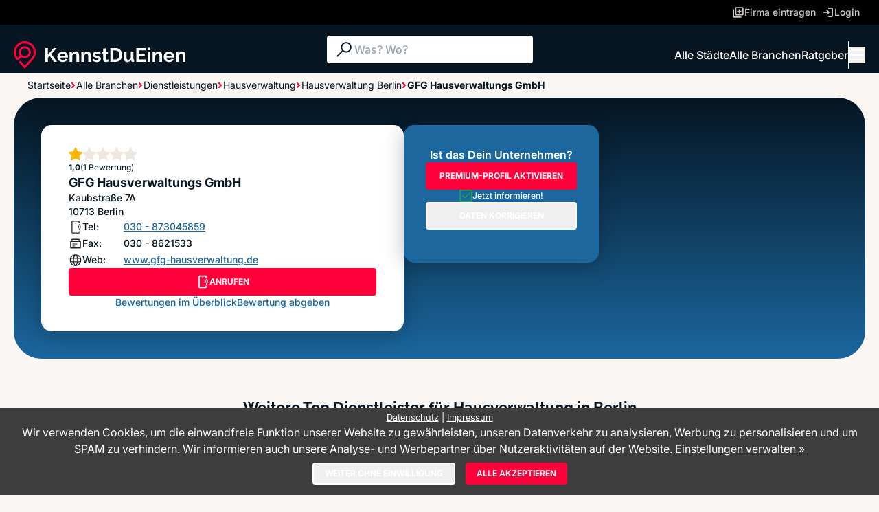

--- FILE ---
content_type: text/css
request_url: https://www.kennstdueinen.de/app2/css/style.css?1767696039
body_size: 15569
content:
*, ::before, ::after {
  --tw-border-spacing-x: 0;
  --tw-border-spacing-y: 0;
  --tw-translate-x: 0;
  --tw-translate-y: 0;
  --tw-rotate: 0;
  --tw-skew-x: 0;
  --tw-skew-y: 0;
  --tw-scale-x: 1;
  --tw-scale-y: 1;
  --tw-pan-x:  ;
  --tw-pan-y:  ;
  --tw-pinch-zoom:  ;
  --tw-scroll-snap-strictness: proximity;
  --tw-gradient-from-position:  ;
  --tw-gradient-via-position:  ;
  --tw-gradient-to-position:  ;
  --tw-ordinal:  ;
  --tw-slashed-zero:  ;
  --tw-numeric-figure:  ;
  --tw-numeric-spacing:  ;
  --tw-numeric-fraction:  ;
  --tw-ring-inset:  ;
  --tw-ring-offset-width: 0px;
  --tw-ring-offset-color: #fff;
  --tw-ring-color: rgb(59 130 246 / 0.5);
  --tw-ring-offset-shadow: 0 0 #0000;
  --tw-ring-shadow: 0 0 #0000;
  --tw-shadow: 0 0 #0000;
  --tw-shadow-colored: 0 0 #0000;
  --tw-blur:  ;
  --tw-brightness:  ;
  --tw-contrast:  ;
  --tw-grayscale:  ;
  --tw-hue-rotate:  ;
  --tw-invert:  ;
  --tw-saturate:  ;
  --tw-sepia:  ;
  --tw-drop-shadow:  ;
  --tw-backdrop-blur:  ;
  --tw-backdrop-brightness:  ;
  --tw-backdrop-contrast:  ;
  --tw-backdrop-grayscale:  ;
  --tw-backdrop-hue-rotate:  ;
  --tw-backdrop-invert:  ;
  --tw-backdrop-opacity:  ;
  --tw-backdrop-saturate:  ;
  --tw-backdrop-sepia:  ;
  --tw-contain-size:  ;
  --tw-contain-layout:  ;
  --tw-contain-paint:  ;
  --tw-contain-style:  ;
}

::backdrop {
  --tw-border-spacing-x: 0;
  --tw-border-spacing-y: 0;
  --tw-translate-x: 0;
  --tw-translate-y: 0;
  --tw-rotate: 0;
  --tw-skew-x: 0;
  --tw-skew-y: 0;
  --tw-scale-x: 1;
  --tw-scale-y: 1;
  --tw-pan-x:  ;
  --tw-pan-y:  ;
  --tw-pinch-zoom:  ;
  --tw-scroll-snap-strictness: proximity;
  --tw-gradient-from-position:  ;
  --tw-gradient-via-position:  ;
  --tw-gradient-to-position:  ;
  --tw-ordinal:  ;
  --tw-slashed-zero:  ;
  --tw-numeric-figure:  ;
  --tw-numeric-spacing:  ;
  --tw-numeric-fraction:  ;
  --tw-ring-inset:  ;
  --tw-ring-offset-width: 0px;
  --tw-ring-offset-color: #fff;
  --tw-ring-color: rgb(59 130 246 / 0.5);
  --tw-ring-offset-shadow: 0 0 #0000;
  --tw-ring-shadow: 0 0 #0000;
  --tw-shadow: 0 0 #0000;
  --tw-shadow-colored: 0 0 #0000;
  --tw-blur:  ;
  --tw-brightness:  ;
  --tw-contrast:  ;
  --tw-grayscale:  ;
  --tw-hue-rotate:  ;
  --tw-invert:  ;
  --tw-saturate:  ;
  --tw-sepia:  ;
  --tw-drop-shadow:  ;
  --tw-backdrop-blur:  ;
  --tw-backdrop-brightness:  ;
  --tw-backdrop-contrast:  ;
  --tw-backdrop-grayscale:  ;
  --tw-backdrop-hue-rotate:  ;
  --tw-backdrop-invert:  ;
  --tw-backdrop-opacity:  ;
  --tw-backdrop-saturate:  ;
  --tw-backdrop-sepia:  ;
  --tw-contain-size:  ;
  --tw-contain-layout:  ;
  --tw-contain-paint:  ;
  --tw-contain-style:  ;
}

/*
! tailwindcss v3.4.17 | MIT License | https://tailwindcss.com
*/

/*
1. Prevent padding and border from affecting element width. (https://github.com/mozdevs/cssremedy/issues/4)
2. Allow adding a border to an element by just adding a border-width. (https://github.com/tailwindcss/tailwindcss/pull/116)
*/

*,
::before,
::after {
  box-sizing: border-box;
  /* 1 */
  border-width: 0;
  /* 2 */
  border-style: solid;
  /* 2 */
  border-color: #e5e7eb;
  /* 2 */
}

::before,
::after {
  --tw-content: '';
}

/*
1. Use a consistent sensible line-height in all browsers.
2. Prevent adjustments of font size after orientation changes in iOS.
3. Use a more readable tab size.
4. Use the user's configured `sans` font-family by default.
5. Use the user's configured `sans` font-feature-settings by default.
6. Use the user's configured `sans` font-variation-settings by default.
7. Disable tap highlights on iOS
*/

html,
:host {
  line-height: 1.5;
  /* 1 */
  -webkit-text-size-adjust: 100%;
  /* 2 */
  -moz-tab-size: 4;
  /* 3 */
  -o-tab-size: 4;
     tab-size: 4;
  /* 3 */
  font-family: ui-sans-serif, system-ui, sans-serif, "Apple Color Emoji", "Segoe UI Emoji", "Segoe UI Symbol", "Noto Color Emoji";
  /* 4 */
  font-feature-settings: normal;
  /* 5 */
  font-variation-settings: normal;
  /* 6 */
  -webkit-tap-highlight-color: transparent;
  /* 7 */
}

/*
1. Remove the margin in all browsers.
2. Inherit line-height from `html` so users can set them as a class directly on the `html` element.
*/

body {
  margin: 0;
  /* 1 */
  line-height: inherit;
  /* 2 */
}

/*
1. Add the correct height in Firefox.
2. Correct the inheritance of border color in Firefox. (https://bugzilla.mozilla.org/show_bug.cgi?id=190655)
3. Ensure horizontal rules are visible by default.
*/

hr {
  height: 0;
  /* 1 */
  color: inherit;
  /* 2 */
  border-top-width: 1px;
  /* 3 */
}

/*
Add the correct text decoration in Chrome, Edge, and Safari.
*/

abbr:where([title]) {
  -webkit-text-decoration: underline dotted;
          text-decoration: underline dotted;
}

/*
Remove the default font size and weight for headings.
*/

h1,
h2,
h3,
h4,
h5,
h6 {
  font-size: inherit;
  font-weight: inherit;
}

/*
Reset links to optimize for opt-in styling instead of opt-out.
*/

a {
  color: inherit;
  text-decoration: inherit;
}

/*
Add the correct font weight in Edge and Safari.
*/

b,
strong {
  font-weight: bolder;
}

/*
1. Use the user's configured `mono` font-family by default.
2. Use the user's configured `mono` font-feature-settings by default.
3. Use the user's configured `mono` font-variation-settings by default.
4. Correct the odd `em` font sizing in all browsers.
*/

code,
kbd,
samp,
pre {
  font-family: ui-monospace, SFMono-Regular, Menlo, Monaco, Consolas, "Liberation Mono", "Courier New", monospace;
  /* 1 */
  font-feature-settings: normal;
  /* 2 */
  font-variation-settings: normal;
  /* 3 */
  font-size: 1em;
  /* 4 */
}

/*
Add the correct font size in all browsers.
*/

small {
  font-size: 80%;
}

/*
Prevent `sub` and `sup` elements from affecting the line height in all browsers.
*/

sub,
sup {
  font-size: 75%;
  line-height: 0;
  position: relative;
  vertical-align: baseline;
}

sub {
  bottom: -0.25em;
}

sup {
  top: -0.5em;
}

/*
1. Remove text indentation from table contents in Chrome and Safari. (https://bugs.chromium.org/p/chromium/issues/detail?id=999088, https://bugs.webkit.org/show_bug.cgi?id=201297)
2. Correct table border color inheritance in all Chrome and Safari. (https://bugs.chromium.org/p/chromium/issues/detail?id=935729, https://bugs.webkit.org/show_bug.cgi?id=195016)
3. Remove gaps between table borders by default.
*/

table {
  text-indent: 0;
  /* 1 */
  border-color: inherit;
  /* 2 */
  border-collapse: collapse;
  /* 3 */
}

/*
1. Change the font styles in all browsers.
2. Remove the margin in Firefox and Safari.
3. Remove default padding in all browsers.
*/

button,
input,
optgroup,
select,
textarea {
  font-family: inherit;
  /* 1 */
  font-feature-settings: inherit;
  /* 1 */
  font-variation-settings: inherit;
  /* 1 */
  font-size: 100%;
  /* 1 */
  font-weight: inherit;
  /* 1 */
  line-height: inherit;
  /* 1 */
  letter-spacing: inherit;
  /* 1 */
  color: inherit;
  /* 1 */
  margin: 0;
  /* 2 */
  padding: 0;
  /* 3 */
}

/*
Remove the inheritance of text transform in Edge and Firefox.
*/

button,
select {
  text-transform: none;
}

/*
1. Correct the inability to style clickable types in iOS and Safari.
2. Remove default button styles.
*/

button,
input:where([type='button']),
input:where([type='reset']),
input:where([type='submit']) {
  -webkit-appearance: button;
  /* 1 */
  background-color: transparent;
  /* 2 */
  background-image: none;
  /* 2 */
}

/*
Use the modern Firefox focus style for all focusable elements.
*/

:-moz-focusring {
  outline: auto;
}

/*
Remove the additional `:invalid` styles in Firefox. (https://github.com/mozilla/gecko-dev/blob/2f9eacd9d3d995c937b4251a5557d95d494c9be1/layout/style/res/forms.css#L728-L737)
*/

:-moz-ui-invalid {
  box-shadow: none;
}

/*
Add the correct vertical alignment in Chrome and Firefox.
*/

progress {
  vertical-align: baseline;
}

/*
Correct the cursor style of increment and decrement buttons in Safari.
*/

::-webkit-inner-spin-button,
::-webkit-outer-spin-button {
  height: auto;
}

/*
1. Correct the odd appearance in Chrome and Safari.
2. Correct the outline style in Safari.
*/

[type='search'] {
  -webkit-appearance: textfield;
  /* 1 */
  outline-offset: -2px;
  /* 2 */
}

/*
Remove the inner padding in Chrome and Safari on macOS.
*/

::-webkit-search-decoration {
  -webkit-appearance: none;
}

/*
1. Correct the inability to style clickable types in iOS and Safari.
2. Change font properties to `inherit` in Safari.
*/

::-webkit-file-upload-button {
  -webkit-appearance: button;
  /* 1 */
  font: inherit;
  /* 2 */
}

/*
Add the correct display in Chrome and Safari.
*/

summary {
  display: list-item;
}

/*
Removes the default spacing and border for appropriate elements.
*/

blockquote,
dl,
dd,
h1,
h2,
h3,
h4,
h5,
h6,
hr,
figure,
p,
pre {
  margin: 0;
}

fieldset {
  margin: 0;
  padding: 0;
}

legend {
  padding: 0;
}

ol,
ul,
menu {
  list-style: none;
  margin: 0;
  padding: 0;
}

/*
Reset default styling for dialogs.
*/

dialog {
  padding: 0;
}

/*
Prevent resizing textareas horizontally by default.
*/

textarea {
  resize: vertical;
}

/*
1. Reset the default placeholder opacity in Firefox. (https://github.com/tailwindlabs/tailwindcss/issues/3300)
2. Set the default placeholder color to the user's configured gray 400 color.
*/

input::-moz-placeholder, textarea::-moz-placeholder {
  opacity: 1;
  /* 1 */
  color: #9ca3af;
  /* 2 */
}

input::placeholder,
textarea::placeholder {
  opacity: 1;
  /* 1 */
  color: #9ca3af;
  /* 2 */
}

/*
Set the default cursor for buttons.
*/

button,
[role="button"] {
  cursor: pointer;
}

/*
Make sure disabled buttons don't get the pointer cursor.
*/

:disabled {
  cursor: default;
}

/*
1. Make replaced elements `display: block` by default. (https://github.com/mozdevs/cssremedy/issues/14)
2. Add `vertical-align: middle` to align replaced elements more sensibly by default. (https://github.com/jensimmons/cssremedy/issues/14#issuecomment-634934210)
   This can trigger a poorly considered lint error in some tools but is included by design.
*/

img,
svg,
video,
canvas,
audio,
iframe,
embed,
object {
  display: block;
  /* 1 */
  vertical-align: middle;
  /* 2 */
}

/*
Constrain images and videos to the parent width and preserve their intrinsic aspect ratio. (https://github.com/mozdevs/cssremedy/issues/14)
*/

img,
video {
  max-width: 100%;
  height: auto;
}

/* Make elements with the HTML hidden attribute stay hidden by default */

[hidden]:where(:not([hidden="until-found"])) {
  display: none;
}

.container {
  width: 100%;
}

@media (min-width: 640px) {
  .container {
    max-width: 640px;
  }
}

@media (min-width: 768px) {
  .container {
    max-width: 768px;
  }
}

@media (min-width: 1024px) {
  .container {
    max-width: 1024px;
  }
}

@media (min-width: 1280px) {
  .container {
    max-width: 1280px;
  }
}

@media (min-width: 1536px) {
  .container {
    max-width: 1536px;
  }
}

@font-face {
  font-family: 'Inter';

  src: url('../fonts/inter/Inter-VariableFont_opsz,wght.woff2') format('woff2');

  font-weight: 100 900;

  font-style: normal;
}

@font-face {
  font-family: 'Inter';

  src: url('../fonts/inter/Inter-Italic-VariableFont_opsz,wght.woff2') format('woff2');

  font-weight: 100 900;

  font-style: italic;
}

@font-face {
  font-family: 'Raleway';

  src: url('../fonts/raleway/Raleway-VariableFont_wght.woff2') format('woff2');

  font-weight: 100 900;

  font-style: normal;
}

@font-face {
  font-family: 'Raleway';

  src: url('../fonts/raleway/Raleway-Italic-VariableFont_wght.woff2') format('woff2');

  font-weight: 100 900;

  font-style: italic;
}

.h1 {
  font-family: Raleway, ui-sans-serif, system-ui, sans-serif;
  font-size: 26px;
  font-weight: 700;
  line-height: 2.25rem;
}

.h2 {
  text-align: center;
  font-family: Raleway, ui-sans-serif, system-ui, sans-serif;
  font-size: 22px;
  font-weight: 700;
  line-height: 30px;
}

@media (min-width: 1024px) {
  .h2 {
    text-align: left;
  }
}

.h3 {
  font-size: 16px;
  font-weight: 600;
  line-height: 22px;
}

.h4 {
  font-size: 0.875rem;
  font-weight: 600;
  line-height: 1.25rem;
}

.btn-text {
  font-size: 0.75rem;
  line-height: 1rem;
  font-weight: 800;
}

body {
  font-family: Inter, ui-sans-serif, system-ui, sans-serif;
  --tw-text-opacity: 1;
  color: rgb(5 21 34 / var(--tw-text-opacity, 1));
}

.hybrid-content p:not(:last-of-type, :has(+strong)), .hybrid-content ul, .hybrid-content ol:not(:first-of-type), .hybrid-chart {
  border-bottom-right-radius: 0.375rem;
  border-bottom-left-radius: 0.375rem;
  --tw-bg-opacity: 1;
  background-color: rgb(255 255 255 / var(--tw-bg-opacity, 1));
  padding: 1rem;
}

.hybrid-content p:has(+strong) {
  --tw-bg-opacity: 1;
  background-color: rgb(255 255 255 / var(--tw-bg-opacity, 1));
  padding: 1rem;
}

.hybrid-content h3, .hybrid-table {
  word-break: break-all;
}

@media (min-width: 768px) {
  .hybrid-content h3, .hybrid-table {
    overflow-wrap: normal;
    word-break: normal;
  }
}

.hybrid-content ul li {
  border-radius: 0.375rem;
  --tw-bg-opacity: 1;
  background-color: rgb(255 255 255 / var(--tw-bg-opacity, 1));
}

.hybrid-content h2:not(:last-of-type), .hybrid-content h3 {
  margin-top: 1rem;
  margin-bottom: 1rem;
  margin-bottom: 0px;
  border-top-left-radius: 0.375rem;
  border-top-right-radius: 0.375rem;
  --tw-bg-opacity: 1;
  background-color: rgb(255 255 255 / var(--tw-bg-opacity, 1));
  padding: 1rem;
  font-size: 1.5rem;
  line-height: 2rem;
  letter-spacing: -0.01em;
  font-weight: 700;
}

.hybrid-content p ~ strong {
  display: block;
  width: 100%;
  --tw-bg-opacity: 1;
  background-color: rgb(255 255 255 / var(--tw-bg-opacity, 1));
  padding-left: 1rem;
  padding-right: 1rem;
}

.hybrid-content a {
  --tw-text-opacity: 1;
  color: rgb(0 25 255 / var(--tw-text-opacity, 1));
}

.hybrid-content h3:last-of-type, .hybrid-content h2:last-of-type {
  margin-top: 1.25rem;
  margin-bottom: 0px;
  border-top-left-radius: 0.375rem;
  border-top-right-radius: 0.375rem;
  --tw-bg-opacity: 1;
  background-color: rgb(27 103 158 / var(--tw-bg-opacity, 1));
  padding: 1rem;
  --tw-text-opacity: 1;
  color: rgb(255 255 255 / var(--tw-text-opacity, 1));
}

.hybrid-content p:last-of-type {
  border-bottom-right-radius: 0.375rem;
  border-bottom-left-radius: 0.375rem;
  --tw-bg-opacity: 1;
  background-color: rgb(27 103 158 / var(--tw-bg-opacity, 1));
  padding: 1rem;
  --tw-text-opacity: 1;
  color: rgb(255 255 255 / var(--tw-text-opacity, 1));
}

.hybrid-content ol:first-of-type {
  margin: 1rem;
  margin-left: 1rem;
  list-style-position: outside;
  list-style-type: decimal;
  padding: 0.25rem;
  padding-left: 2.5rem;
}

.hybrid-content ul {
  list-style-position: outside;
  list-style-type: disc;
  --tw-bg-opacity: 1;
  background-color: rgb(255 255 255 / var(--tw-bg-opacity, 1));
  padding: 1rem;
  padding-left: 2.5rem;
}

.hybrid-table table, .hybrid-table td, .hybrid-table th {
  border-width: 2px;
  --tw-border-opacity: 1;
  border-color: rgb(27 103 158 / var(--tw-border-opacity, 1));
  padding: 1rem;
  padding-left: 2rem;
  padding-right: 2rem;
  text-align: center;
}

@media (min-width: 768px) {
  .hybrid-chart {
    width: 50%;
  }
}

.hybrid-chart #bar-1 {
  fill: #4e79a7;
}

.hybrid-chart #bar-2 {
  fill: #f28e2c;
}

.hybrid-chart #bar-3 {
  fill: #e15759;
}

.hybrid-chart #bar-4 {
  fill: #76b7b2;
}

.hybrid-chart #bar-5 {
  fill: #59a14f;
}

.hybrid-chart #bar-6 {
  fill: #d86e00;
}

.hybrid-chart #bar-7 {
  fill: #e1b000;
}

.hybrid-chart #bar-8 {
  fill: #7c10af;
}

.hybrid-chart #bar-9 {
  fill: #ff81e3;
}

.hybrid-chart #bar-10 {
  fill: #8f8f8f;
}

.hybrid-chart #legend-1 {
  --tw-bg-opacity: 1;
  background-color: rgb(78 121 167 / var(--tw-bg-opacity, 1));
  --tw-text-opacity: 1;
  color: rgb(255 255 255 / var(--tw-text-opacity, 1));
}

.hybrid-chart #legend-2 {
  --tw-bg-opacity: 1;
  background-color: rgb(242 142 44 / var(--tw-bg-opacity, 1));
  --tw-text-opacity: 1;
  color: rgb(255 255 255 / var(--tw-text-opacity, 1));
}

.hybrid-chart #legend-3 {
  --tw-bg-opacity: 1;
  background-color: rgb(225 87 89 / var(--tw-bg-opacity, 1));
  --tw-text-opacity: 1;
  color: rgb(255 255 255 / var(--tw-text-opacity, 1));
}

.hybrid-chart #legend-4 {
  --tw-bg-opacity: 1;
  background-color: rgb(118 183 178 / var(--tw-bg-opacity, 1));
  --tw-text-opacity: 1;
  color: rgb(255 255 255 / var(--tw-text-opacity, 1));
}

.hybrid-chart #legend-5 {
  --tw-bg-opacity: 1;
  background-color: rgb(89 161 79 / var(--tw-bg-opacity, 1));
  --tw-text-opacity: 1;
  color: rgb(255 255 255 / var(--tw-text-opacity, 1));
}

.hybrid-chart #legend-6 {
  --tw-bg-opacity: 1;
  background-color: rgb(216 110 0 / var(--tw-bg-opacity, 1));
  --tw-text-opacity: 1;
  color: rgb(255 255 255 / var(--tw-text-opacity, 1));
}

.hybrid-chart #legend-7 {
  --tw-bg-opacity: 1;
  background-color: rgb(225 176 0 / var(--tw-bg-opacity, 1));
  --tw-text-opacity: 1;
  color: rgb(255 255 255 / var(--tw-text-opacity, 1));
}

.hybrid-chart #legend-8 {
  --tw-bg-opacity: 1;
  background-color: rgb(124 16 175 / var(--tw-bg-opacity, 1));
  --tw-text-opacity: 1;
  color: rgb(255 255 255 / var(--tw-text-opacity, 1));
}

.hybrid-chart #legend-9 {
  --tw-bg-opacity: 1;
  background-color: rgb(255 129 227 / var(--tw-bg-opacity, 1));
  --tw-text-opacity: 1;
  color: rgb(255 255 255 / var(--tw-text-opacity, 1));
}

.hybrid-chart #legend-10 {
  --tw-bg-opacity: 1;
  background-color: rgb(143 143 143 / var(--tw-bg-opacity, 1));
  --tw-text-opacity: 1;
  color: rgb(255 255 255 / var(--tw-text-opacity, 1));
}

.hybrid-chart svg {
  width: 100%;
}

.hybrid-chart ul {
  margin-top: 0.5rem;
  display: flex;
  flex-wrap: wrap;
  gap: 0.25rem;
  padding-left: 2.5rem;
  padding-right: 2.5rem;
}

.hybrid-chart li {
  flex-shrink: 0;
  border-radius: 9999px;
  padding-left: 0.5rem;
  padding-right: 0.5rem;
  padding-top: 1px;
  padding-bottom: 1px;
  font-size: 0.875rem;
  line-height: 1.25rem;
}

p.has-error {
  margin-bottom: 1.25rem;
  margin-top: 0.5rem;
  border-radius: 0.25rem;
  border-width: 1px;
  --tw-border-opacity: 1;
  border-color: rgb(205 0 47 / var(--tw-border-opacity, 1));
  --tw-bg-opacity: 1;
  background-color: rgb(255 0 58 / var(--tw-bg-opacity, 1));
  padding: 0.5rem;
  --tw-text-opacity: 1;
  color: rgb(255 255 255 / var(--tw-text-opacity, 1));
}

.has-error input, .has-error select, .has-error textarea {
  --tw-border-opacity: 1;
  border-color: rgb(205 0 47 / var(--tw-border-opacity, 1));
  --tw-bg-opacity: 1;
  background-color: rgb(255 0 58 / var(--tw-bg-opacity, 1));
  --tw-text-opacity: 1;
  color: rgb(255 255 255 / var(--tw-text-opacity, 1));
  --tw-ring-opacity: 1 !important;
  --tw-ring-color: rgb(205 0 47 / var(--tw-ring-opacity, 1)) !important;
}

.has-error input::-moz-placeholder, .has-error select::-moz-placeholder, .has-error textarea::-moz-placeholder {
  --tw-text-opacity: 1;
  color: rgb(255 255 255 / var(--tw-text-opacity, 1));
}

.has-error input::placeholder, .has-error select::placeholder, .has-error textarea::placeholder {
  --tw-text-opacity: 1;
  color: rgb(255 255 255 / var(--tw-text-opacity, 1));
}

label.has-error span {
  border-radius: 0.125rem;
  --tw-bg-opacity: 1;
  background-color: rgb(255 0 58 / var(--tw-bg-opacity, 1));
  --tw-text-opacity: 1;
  color: rgb(255 255 255 / var(--tw-text-opacity, 1));
}

.error-msg {
  width: -moz-fit-content;
  width: fit-content;
  border-radius: 0.25rem;
  border-width: 1px;
  --tw-border-opacity: 1;
  border-color: rgb(205 0 47 / var(--tw-border-opacity, 1));
  --tw-bg-opacity: 1;
  background-color: rgb(255 0 58 / var(--tw-bg-opacity, 1));
  padding: 0.5rem;
  font-size: 1rem;
  line-height: 1.5rem;
  --tw-text-opacity: 1;
  color: rgb(255 255 255 / var(--tw-text-opacity, 1));
}

.cover {
  position: absolute;
  top: 0px;
  left: 0px;
  z-index: 10;
  display: flex;
  height: 100%;
  width: 100%;
  cursor: pointer;
  align-items: center;
  justify-content: center;
  border-radius: 15px;
  background-color: rgb(255 255 255 / var(--tw-bg-opacity, 1));
  --tw-bg-opacity: 0.7;
}

.alert {
  margin-bottom: 1.25rem;
  margin-top: 0.5rem;
  border-radius: 0.25rem;
  border-width: 1px;
  --tw-border-opacity: 1;
  border-color: rgb(127 200 252 / var(--tw-border-opacity, 1));
  --tw-bg-opacity: 1;
  background-color: rgb(27 103 158 / var(--tw-bg-opacity, 1));
  padding: 0.5rem;
  --tw-text-opacity: 1;
  color: rgb(255 255 255 / var(--tw-text-opacity, 1));
}

.info-box {
  position: relative;
  z-index: 50;
  height: auto;
  width: 75%;
  overflow-y: auto;
  border-width: 1px;
  --tw-border-opacity: 1;
  border-color: rgb(127 200 252 / var(--tw-border-opacity, 1));
  --tw-bg-opacity: 1;
  background-color: rgb(27 103 158 / var(--tw-bg-opacity, 1));
  padding: 0.5rem;
  --tw-text-opacity: 1;
  color: rgb(255 255 255 / var(--tw-text-opacity, 1));
  --tw-shadow: 0 1px 3px 0 rgb(0 0 0 / 0.1), 0 1px 2px -1px rgb(0 0 0 / 0.1);
  --tw-shadow-colored: 0 1px 3px 0 var(--tw-shadow-color), 0 1px 2px -1px var(--tw-shadow-color);
  box-shadow: var(--tw-ring-offset-shadow, 0 0 #0000), var(--tw-ring-shadow, 0 0 #0000), var(--tw-shadow);
}

/** Search form suggestions **/

.suggestheader {
  font-size: 0.875rem;
  font-weight: 600;
  line-height: 1.25rem;
  pointer-events: none;
  margin-bottom: 0.5rem;
  border-bottom-width: 1px;
  --tw-border-opacity: 1;
  border-color: rgb(27 103 158 / var(--tw-border-opacity, 1));
  padding-top: 0.25rem;
  padding-bottom: 0.25rem;
  letter-spacing: -0.025em;
  --tw-text-opacity: 1;
  color: rgb(127 200 252 / var(--tw-text-opacity, 1));
}

.suggestitem {
  cursor: pointer;
  padding-left: 0.5rem;
  padding-right: 0.5rem;
  padding-top: 0.25rem;
  padding-bottom: 0.25rem;
  font-size: 0.875rem;
  line-height: 1.25rem;
}

.suggestitem:hover {
  --tw-bg-opacity: 1;
  background-color: rgb(27 103 158 / var(--tw-bg-opacity, 1));
  text-decoration-line: underline;
}

.search-form-suggestions .active {
  --tw-bg-opacity: 1;
  background-color: rgb(27 103 158 / var(--tw-bg-opacity, 1));
  text-decoration-line: underline;
}

span[id^="id"], article[id^="review-"], span#faq, section#faq, #content, #review-overview, #review-list-anchor, #reviews-anchor, #latest-reviews, #refine-search-box, #contact-form, #jetzt-bewerten, #intro, #sp-list-anchor, #ihre-bewertung {
  scroll-margin-top: 13rem;
}

@media (min-width: 1024px) {
  span[id^="id"], article[id^="review-"], span#faq, section#faq, #content, #review-overview, #review-list-anchor, #reviews-anchor, #latest-reviews, #refine-search-box, #contact-form, #jetzt-bewerten, #intro, #sp-list-anchor, #ihre-bewertung {
    scroll-margin-top: 10rem;
  }
}

#sp-tags ul {
  list-style-position: outside;
  list-style-type: disc;
  padding-left: 1.25rem;
}

#sp-tags li {
  margin-top: 0.25rem;
  margin-bottom: 0.25rem;
}

.cookieReqControls {
  display: flex;
  flex-direction: column;
  align-items: center;
  justify-content: center;
  gap: 0.625rem;
}

@media (min-width: 768px) {
  .cookieReqControls {
    flex-direction: row;
  }
}

#cm-footer {
  display: flex;
  align-items: center;
  justify-content: space-between;
}

.btn {
  display: flex;
  align-items: center;
  justify-content: center;
  gap: 0.25rem;
  border-radius: 0.25rem;
  font-weight: 700;
  text-transform: uppercase;
  transition-property: color, background-color, border-color, text-decoration-color, fill, stroke;
  transition-timing-function: cubic-bezier(0.4, 0, 0.2, 1);
  transition-duration: 150ms;
}

.btn-default {
  --tw-bg-opacity: 1;
  background-color: rgb(27 103 158 / var(--tw-bg-opacity, 1));
  --tw-text-opacity: 1;
  color: rgb(255 255 255 / var(--tw-text-opacity, 1));
}

.btn-default:hover {
  --tw-bg-opacity: 1;
  background-color: rgb(127 200 252 / var(--tw-bg-opacity, 1));
}

.btn-highlighted {
  --tw-bg-opacity: 1;
  background-color: rgb(255 0 58 / var(--tw-bg-opacity, 1));
  --tw-text-opacity: 1;
  color: rgb(255 255 255 / var(--tw-text-opacity, 1));
}

.btn-highlighted:hover {
  --tw-bg-opacity: 1;
  background-color: rgb(205 0 47 / var(--tw-bg-opacity, 1));
}

.btn-outline {
  border-width: 2px;
  --tw-border-opacity: 1;
  border-color: rgb(255 255 255 / var(--tw-border-opacity, 1));
  --tw-text-opacity: 1;
  color: rgb(255 255 255 / var(--tw-text-opacity, 1));
}

.btn-outline:hover {
  --tw-border-opacity: 1;
  border-color: rgb(127 200 252 / var(--tw-border-opacity, 1));
  --tw-text-opacity: 1;
  color: rgb(127 200 252 / var(--tw-text-opacity, 1));
}

.btn-sm {
  height: 2rem;
  padding-left: 1rem;
  padding-right: 1rem;
  font-size: 0.75rem;
  line-height: 1rem;
}

.btn-md {
  height: 2.5rem;
  padding-left: 3.5rem;
  padding-right: 3.5rem;
  font-size: 0.75rem;
  line-height: 1rem;
}

.magazine-post h3 {
  font-size: 16px;
  font-weight: 600;
  line-height: 22px;
  display: inline-block;
}

.magazine-post h4 {
  font-size: 0.875rem;
  font-weight: 600;
  line-height: 1.25rem;
  display: inline-block;
}

.magazine-post a {
  font-weight: 500;
  line-height: 1.25rem;
  --tw-text-opacity: 1;
  color: rgb(27 103 158 / var(--tw-text-opacity, 1));
  text-decoration-line: underline;
}

.magazine-post a:hover {
  --tw-text-opacity: 1;
  color: rgb(127 200 252 / var(--tw-text-opacity, 1));
}

.magazine-post a {
  font-weight: 500;
  line-height: 1.25rem;
  --tw-text-opacity: 1;
  color: rgb(27 103 158 / var(--tw-text-opacity, 1));
  text-decoration-line: underline;
}

.magazine-post a:hover {
  --tw-text-opacity: 1;
  color: rgb(127 200 252 / var(--tw-text-opacity, 1));
}

.magazine-post ul {
  list-style-position: outside;
  list-style-type: disc;
  --tw-bg-opacity: 1;
  background-color: rgb(255 255 255 / var(--tw-bg-opacity, 1));
  padding: 1rem;
  padding-left: 2.5rem;
}

.sr-only {
  position: absolute;
  width: 1px;
  height: 1px;
  padding: 0;
  margin: -1px;
  overflow: hidden;
  clip: rect(0, 0, 0, 0);
  white-space: nowrap;
  border-width: 0;
}

.pointer-events-none {
  pointer-events: none;
}

.collapse {
  visibility: collapse;
}

.fixed {
  position: fixed;
}

.absolute {
  position: absolute;
}

.relative {
  position: relative;
}

.sticky {
  position: sticky;
}

.inset-0 {
  inset: 0px;
}

.-top-24 {
  top: -6rem;
}

.-top-3 {
  top: -0.75rem;
}

.left-0 {
  left: 0px;
}

.left-1\/2 {
  left: 50%;
}

.left-2 {
  left: 0.5rem;
}

.left-3 {
  left: 0.75rem;
}

.right-0 {
  right: 0px;
}

.right-2 {
  right: 0.5rem;
}

.right-5 {
  right: 1.25rem;
}

.top-0 {
  top: 0px;
}

.top-1\/2 {
  top: 50%;
}

.top-5 {
  top: 1.25rem;
}

.top-9 {
  top: 2.25rem;
}

.top-\[70px\] {
  top: 70px;
}

.z-10 {
  z-index: 10;
}

.z-20 {
  z-index: 20;
}

.z-30 {
  z-index: 30;
}

.z-40 {
  z-index: 40;
}

.z-50 {
  z-index: 50;
}

.z-\[15\] {
  z-index: 15;
}

.order-1 {
  order: 1;
}

.order-2 {
  order: 2;
}

.col-span-2 {
  grid-column: span 2 / span 2;
}

.col-start-1 {
  grid-column-start: 1;
}

.row-start-1 {
  grid-row-start: 1;
}

.float-right {
  float: right;
}

.m-4 {
  margin: 1rem;
}

.m-5 {
  margin: 1.25rem;
}

.mx-auto {
  margin-left: auto;
  margin-right: auto;
}

.my-14 {
  margin-top: 3.5rem;
  margin-bottom: 3.5rem;
}

.my-2 {
  margin-top: 0.5rem;
  margin-bottom: 0.5rem;
}

.my-4 {
  margin-top: 1rem;
  margin-bottom: 1rem;
}

.my-5 {
  margin-top: 1.25rem;
  margin-bottom: 1.25rem;
}

.my-6 {
  margin-top: 1.5rem;
  margin-bottom: 1.5rem;
}

.my-8 {
  margin-top: 2rem;
  margin-bottom: 2rem;
}

.-mt-4 {
  margin-top: -1rem;
}

.mb-0 {
  margin-bottom: 0px;
}

.mb-1 {
  margin-bottom: 0.25rem;
}

.mb-14 {
  margin-bottom: 3.5rem;
}

.mb-2 {
  margin-bottom: 0.5rem;
}

.mb-3 {
  margin-bottom: 0.75rem;
}

.mb-4 {
  margin-bottom: 1rem;
}

.mb-5 {
  margin-bottom: 1.25rem;
}

.mb-8 {
  margin-bottom: 2rem;
}

.ml-0\.5 {
  margin-left: 0.125rem;
}

.ml-1 {
  margin-left: 0.25rem;
}

.ml-4 {
  margin-left: 1rem;
}

.ml-8 {
  margin-left: 2rem;
}

.mr-1 {
  margin-right: 0.25rem;
}

.mt-2 {
  margin-top: 0.5rem;
}

.mt-2\.5 {
  margin-top: 0.625rem;
}

.mt-4 {
  margin-top: 1rem;
}

.mt-5 {
  margin-top: 1.25rem;
}

.mt-\[70px\] {
  margin-top: 70px;
}

.line-clamp-1 {
  overflow: hidden;
  display: -webkit-box;
  -webkit-box-orient: vertical;
  -webkit-line-clamp: 1;
}

.line-clamp-2 {
  overflow: hidden;
  display: -webkit-box;
  -webkit-box-orient: vertical;
  -webkit-line-clamp: 2;
}

.line-clamp-5 {
  overflow: hidden;
  display: -webkit-box;
  -webkit-box-orient: vertical;
  -webkit-line-clamp: 5;
}

.line-clamp-6 {
  overflow: hidden;
  display: -webkit-box;
  -webkit-box-orient: vertical;
  -webkit-line-clamp: 6;
}

.line-clamp-\[10\] {
  overflow: hidden;
  display: -webkit-box;
  -webkit-box-orient: vertical;
  -webkit-line-clamp: 10;
}

.block {
  display: block;
}

.inline-block {
  display: inline-block;
}

.flex {
  display: flex;
}

.inline-flex {
  display: inline-flex;
}

.table {
  display: table;
}

.grid {
  display: grid;
}

.hidden {
  display: none;
}

.aspect-square {
  aspect-ratio: 1 / 1;
}

.size-2 {
  width: 0.5rem;
  height: 0.5rem;
}

.size-20 {
  width: 5rem;
  height: 5rem;
}

.size-4 {
  width: 1rem;
  height: 1rem;
}

.size-5 {
  width: 1.25rem;
  height: 1.25rem;
}

.size-6 {
  width: 1.5rem;
  height: 1.5rem;
}

.size-7 {
  width: 1.75rem;
  height: 1.75rem;
}

.size-8 {
  width: 2rem;
  height: 2rem;
}

.h-10 {
  height: 2.5rem;
}

.h-11 {
  height: 2.75rem;
}

.h-2 {
  height: 0.5rem;
}

.h-2\.5 {
  height: 0.625rem;
}

.h-3 {
  height: 0.75rem;
}

.h-4 {
  height: 1rem;
}

.h-5 {
  height: 1.25rem;
}

.h-6 {
  height: 1.5rem;
}

.h-7 {
  height: 1.75rem;
}

.h-8 {
  height: 2rem;
}

.h-9 {
  height: 2.25rem;
}

.h-\[100px\] {
  height: 100px;
}

.h-\[10px\] {
  height: 10px;
}

.h-\[125px\] {
  height: 125px;
}

.h-\[12px\] {
  height: 12px;
}

.h-\[14px\] {
  height: 14px;
}

.h-\[15px\] {
  height: 15px;
}

.h-\[169\.5px\] {
  height: 169.5px;
}

.h-\[18px\] {
  height: 18px;
}

.h-\[220px\] {
  height: 220px;
}

.h-\[26px\] {
  height: 26px;
}

.h-\[291px\] {
  height: 291px;
}

.h-\[30px\] {
  height: 30px;
}

.h-\[35\.4px\] {
  height: 35.4px;
}

.h-\[350px\] {
  height: 350px;
}

.h-\[40px\] {
  height: 40px;
}

.h-\[41px\] {
  height: 41px;
}

.h-\[50px\] {
  height: 50px;
}

.h-\[520px\] {
  height: 520px;
}

.h-\[55px\] {
  height: 55px;
}

.h-\[60px\] {
  height: 60px;
}

.h-\[70px\] {
  height: 70px;
}

.h-\[90px\] {
  height: 90px;
}

.h-auto {
  height: auto;
}

.h-full {
  height: 100%;
}

.h-px {
  height: 1px;
}

.max-h-0 {
  max-height: 0px;
}

.max-h-96 {
  max-height: 24rem;
}

.max-h-\[100px\] {
  max-height: 100px;
}

.max-h-\[200px\] {
  max-height: 200px;
}

.max-h-\[291px\] {
  max-height: 291px;
}

.max-h-\[506px\] {
  max-height: 506px;
}

.max-h-\[520px\] {
  max-height: 520px;
}

.max-h-\[80vh\] {
  max-height: 80vh;
}

.min-h-\[400px\] {
  min-height: 400px;
}

.min-h-screen {
  min-height: 100vh;
}

.w-1\/2 {
  width: 50%;
}

.w-1\/3 {
  width: 33.333333%;
}

.w-1\/4 {
  width: 25%;
}

.w-10 {
  width: 2.5rem;
}

.w-12 {
  width: 3rem;
}

.w-16 {
  width: 4rem;
}

.w-2 {
  width: 0.5rem;
}

.w-20 {
  width: 5rem;
}

.w-3\/4 {
  width: 75%;
}

.w-4 {
  width: 1rem;
}

.w-48 {
  width: 12rem;
}

.w-5 {
  width: 1.25rem;
}

.w-6 {
  width: 1.5rem;
}

.w-7 {
  width: 1.75rem;
}

.w-72 {
  width: 18rem;
}

.w-\[100px\] {
  width: 100px;
}

.w-\[10px\] {
  width: 10px;
}

.w-\[125px\] {
  width: 125px;
}

.w-\[12px\] {
  width: 12px;
}

.w-\[13px\] {
  width: 13px;
}

.w-\[14px\] {
  width: 14px;
}

.w-\[150px\] {
  width: 150px;
}

.w-\[18px\] {
  width: 18px;
}

.w-\[220px\] {
  width: 220px;
}

.w-\[250px\] {
  width: 250px;
}

.w-\[251px\] {
  width: 251px;
}

.w-\[255px\] {
  width: 255px;
}

.w-\[26px\] {
  width: 26px;
}

.w-\[293px\] {
  width: 293px;
}

.w-\[30px\] {
  width: 30px;
}

.w-\[387px\] {
  width: 387px;
}

.w-\[63px\] {
  width: 63px;
}

.w-auto {
  width: auto;
}

.w-fit {
  width: -moz-fit-content;
  width: fit-content;
}

.w-full {
  width: 100%;
}

.w-px {
  width: 1px;
}

.min-w-32 {
  min-width: 8rem;
}

.min-w-\[100px\] {
  min-width: 100px;
}

.min-w-\[106px\] {
  min-width: 106px;
}

.min-w-\[120px\] {
  min-width: 120px;
}

.min-w-\[122px\] {
  min-width: 122px;
}

.min-w-\[130px\] {
  min-width: 130px;
}

.min-w-\[131px\] {
  min-width: 131px;
}

.min-w-\[140px\] {
  min-width: 140px;
}

.min-w-\[150px\] {
  min-width: 150px;
}

.min-w-\[160px\] {
  min-width: 160px;
}

.min-w-\[170px\] {
  min-width: 170px;
}

.min-w-\[188px\] {
  min-width: 188px;
}

.min-w-\[195px\] {
  min-width: 195px;
}

.min-w-\[200px\] {
  min-width: 200px;
}

.min-w-\[240px\] {
  min-width: 240px;
}

.min-w-\[243px\] {
  min-width: 243px;
}

.min-w-\[250px\] {
  min-width: 250px;
}

.min-w-\[26px\] {
  min-width: 26px;
}

.min-w-\[280px\] {
  min-width: 280px;
}

.min-w-\[300px\] {
  min-width: 300px;
}

.min-w-\[350px\] {
  min-width: 350px;
}

.min-w-\[500px\] {
  min-width: 500px;
}

.min-w-\[63px\] {
  min-width: 63px;
}

.max-w-3xl {
  max-width: 48rem;
}

.max-w-7xl {
  max-width: 80rem;
}

.max-w-\[100px\] {
  max-width: 100px;
}

.max-w-\[1200px\] {
  max-width: 1200px;
}

.max-w-\[1280px\] {
  max-width: 1280px;
}

.max-w-\[1360px\] {
  max-width: 1360px;
}

.max-w-\[1400px\] {
  max-width: 1400px;
}

.max-w-\[200px\] {
  max-width: 200px;
}

.max-w-\[284px\] {
  max-width: 284px;
}

.max-w-\[387px\] {
  max-width: 387px;
}

.max-w-\[450px\] {
  max-width: 450px;
}

.max-w-\[528px\] {
  max-width: 528px;
}

.max-w-\[530px\] {
  max-width: 530px;
}

.max-w-full {
  max-width: 100%;
}

.max-w-lg {
  max-width: 32rem;
}

.max-w-xs {
  max-width: 20rem;
}

.flex-1 {
  flex: 1 1 0%;
}

.flex-shrink-0 {
  flex-shrink: 0;
}

.shrink-0 {
  flex-shrink: 0;
}

.basis-full {
  flex-basis: 100%;
}

.border-collapse {
  border-collapse: collapse;
}

.-translate-x-1\/2 {
  --tw-translate-x: -50%;
  transform: translate(var(--tw-translate-x), var(--tw-translate-y)) rotate(var(--tw-rotate)) skewX(var(--tw-skew-x)) skewY(var(--tw-skew-y)) scaleX(var(--tw-scale-x)) scaleY(var(--tw-scale-y));
}

.-translate-y-1\/2 {
  --tw-translate-y: -50%;
  transform: translate(var(--tw-translate-x), var(--tw-translate-y)) rotate(var(--tw-rotate)) skewX(var(--tw-skew-x)) skewY(var(--tw-skew-y)) scaleX(var(--tw-scale-x)) scaleY(var(--tw-scale-y));
}

.-translate-y-2 {
  --tw-translate-y: -0.5rem;
  transform: translate(var(--tw-translate-x), var(--tw-translate-y)) rotate(var(--tw-rotate)) skewX(var(--tw-skew-x)) skewY(var(--tw-skew-y)) scaleX(var(--tw-scale-x)) scaleY(var(--tw-scale-y));
}

.translate-x-1\/2 {
  --tw-translate-x: 50%;
  transform: translate(var(--tw-translate-x), var(--tw-translate-y)) rotate(var(--tw-rotate)) skewX(var(--tw-skew-x)) skewY(var(--tw-skew-y)) scaleX(var(--tw-scale-x)) scaleY(var(--tw-scale-y));
}

.translate-x-full {
  --tw-translate-x: 100%;
  transform: translate(var(--tw-translate-x), var(--tw-translate-y)) rotate(var(--tw-rotate)) skewX(var(--tw-skew-x)) skewY(var(--tw-skew-y)) scaleX(var(--tw-scale-x)) scaleY(var(--tw-scale-y));
}

.translate-y-0 {
  --tw-translate-y: 0px;
  transform: translate(var(--tw-translate-x), var(--tw-translate-y)) rotate(var(--tw-rotate)) skewX(var(--tw-skew-x)) skewY(var(--tw-skew-y)) scaleX(var(--tw-scale-x)) scaleY(var(--tw-scale-y));
}

.transform {
  transform: translate(var(--tw-translate-x), var(--tw-translate-y)) rotate(var(--tw-rotate)) skewX(var(--tw-skew-x)) skewY(var(--tw-skew-y)) scaleX(var(--tw-scale-x)) scaleY(var(--tw-scale-y));
}

@keyframes spin {
  to {
    transform: rotate(360deg);
  }
}

.animate-spin {
  animation: spin 1s linear infinite;
}

.cursor-pointer {
  cursor: pointer;
}

.resize {
  resize: both;
}

.scroll-mt-52 {
  scroll-margin-top: 13rem;
}

.list-inside {
  list-style-position: inside;
}

.list-outside {
  list-style-position: outside;
}

.list-\[lower-alpha\] {
  list-style-type: lower-alpha;
}

.list-decimal {
  list-style-type: decimal;
}

.list-disc {
  list-style-type: disc;
}

.list-none {
  list-style-type: none;
}

.appearance-none {
  -webkit-appearance: none;
     -moz-appearance: none;
          appearance: none;
}

.grid-cols-1 {
  grid-template-columns: repeat(1, minmax(0, 1fr));
}

.grid-cols-2 {
  grid-template-columns: repeat(2, minmax(0, 1fr));
}

.grid-cols-3 {
  grid-template-columns: repeat(3, minmax(0, 1fr));
}

.\!flex-row {
  flex-direction: row !important;
}

.flex-row {
  flex-direction: row;
}

.flex-col {
  flex-direction: column;
}

.flex-col-reverse {
  flex-direction: column-reverse;
}

.flex-wrap {
  flex-wrap: wrap;
}

.place-content-evenly {
  place-content: space-evenly;
}

.place-items-center {
  place-items: center;
}

.content-center {
  align-content: center;
}

.content-start {
  align-content: flex-start;
}

.items-start {
  align-items: flex-start;
}

.items-end {
  align-items: flex-end;
}

.items-center {
  align-items: center;
}

.items-stretch {
  align-items: stretch;
}

.justify-start {
  justify-content: flex-start;
}

.justify-end {
  justify-content: flex-end;
}

.justify-center {
  justify-content: center;
}

.justify-between {
  justify-content: space-between;
}

.justify-evenly {
  justify-content: space-evenly;
}

.gap-0\.5 {
  gap: 0.125rem;
}

.gap-1 {
  gap: 0.25rem;
}

.gap-1\.5 {
  gap: 0.375rem;
}

.gap-10 {
  gap: 2.5rem;
}

.gap-14 {
  gap: 3.5rem;
}

.gap-2 {
  gap: 0.5rem;
}

.gap-2\.5 {
  gap: 0.625rem;
}

.gap-3 {
  gap: 0.75rem;
}

.gap-3\.5 {
  gap: 0.875rem;
}

.gap-4 {
  gap: 1rem;
}

.gap-5 {
  gap: 1.25rem;
}

.gap-6 {
  gap: 1.5rem;
}

.gap-7 {
  gap: 1.75rem;
}

.gap-8 {
  gap: 2rem;
}

.gap-\[10px\] {
  gap: 10px;
}

.gap-\[15px\] {
  gap: 15px;
}

.gap-\[30px\] {
  gap: 30px;
}

.gap-\[3px\] {
  gap: 3px;
}

.gap-\[5px\] {
  gap: 5px;
}

.gap-\[6px\] {
  gap: 6px;
}

.gap-\[87px\] {
  gap: 87px;
}

.gap-x-10 {
  -moz-column-gap: 2.5rem;
       column-gap: 2.5rem;
}

.gap-x-2\.5 {
  -moz-column-gap: 0.625rem;
       column-gap: 0.625rem;
}

.gap-x-3 {
  -moz-column-gap: 0.75rem;
       column-gap: 0.75rem;
}

.gap-x-6 {
  -moz-column-gap: 1.5rem;
       column-gap: 1.5rem;
}

.gap-x-\[60px\] {
  -moz-column-gap: 60px;
       column-gap: 60px;
}

.gap-y-1\.5 {
  row-gap: 0.375rem;
}

.gap-y-10 {
  row-gap: 2.5rem;
}

.gap-y-14 {
  row-gap: 3.5rem;
}

.gap-y-\[50px\] {
  row-gap: 50px;
}

.space-x-1 > :not([hidden]) ~ :not([hidden]) {
  --tw-space-x-reverse: 0;
  margin-right: calc(0.25rem * var(--tw-space-x-reverse));
  margin-left: calc(0.25rem * calc(1 - var(--tw-space-x-reverse)));
}

.self-start {
  align-self: flex-start;
}

.self-stretch {
  align-self: stretch;
}

.overflow-auto {
  overflow: auto;
}

.overflow-hidden {
  overflow: hidden;
}

.overflow-scroll {
  overflow: scroll;
}

.overflow-y-auto {
  overflow-y: auto;
}

.hyphens-auto {
  -webkit-hyphens: auto;
          hyphens: auto;
}

.whitespace-pre-line {
  white-space: pre-line;
}

.text-wrap {
  text-wrap: wrap;
}

.text-nowrap {
  text-wrap: nowrap;
}

.break-words {
  overflow-wrap: break-word;
}

.break-all {
  word-break: break-all;
}

.rounded {
  border-radius: 0.25rem;
}

.rounded-2xl {
  border-radius: 1rem;
}

.rounded-\[10px\] {
  border-radius: 10px;
}

.rounded-\[15px\] {
  border-radius: 15px;
}

.rounded-\[3px\] {
  border-radius: 3px;
}

.rounded-\[40px\] {
  border-radius: 40px;
}

.rounded-\[4px\] {
  border-radius: 4px;
}

.rounded-\[5px\] {
  border-radius: 5px;
}

.rounded-full {
  border-radius: 9999px;
}

.rounded-lg {
  border-radius: 0.5rem;
}

.rounded-md {
  border-radius: 0.375rem;
}

.rounded-sm {
  border-radius: 0.125rem;
}

.rounded-xl {
  border-radius: 0.75rem;
}

.rounded-b-\[10px\] {
  border-bottom-right-radius: 10px;
  border-bottom-left-radius: 10px;
}

.rounded-b-md {
  border-bottom-right-radius: 0.375rem;
  border-bottom-left-radius: 0.375rem;
}

.rounded-l-\[10px\] {
  border-top-left-radius: 10px;
  border-bottom-left-radius: 10px;
}

.rounded-r-\[10px\] {
  border-top-right-radius: 10px;
  border-bottom-right-radius: 10px;
}

.rounded-r-\[5px\] {
  border-top-right-radius: 5px;
  border-bottom-right-radius: 5px;
}

.rounded-r-lg {
  border-top-right-radius: 0.5rem;
  border-bottom-right-radius: 0.5rem;
}

.rounded-t-\[10px\] {
  border-top-left-radius: 10px;
  border-top-right-radius: 10px;
}

.rounded-t-md {
  border-top-left-radius: 0.375rem;
  border-top-right-radius: 0.375rem;
}

.rounded-bl-\[10px\] {
  border-bottom-left-radius: 10px;
}

.rounded-br-\[10px\] {
  border-bottom-right-radius: 10px;
}

.rounded-tl-\[5px\] {
  border-top-left-radius: 5px;
}

.rounded-tr-\[5px\] {
  border-top-right-radius: 5px;
}

.border {
  border-width: 1px;
}

.border-2 {
  border-width: 2px;
}

.border-4 {
  border-width: 4px;
}

.border-\[1px\] {
  border-width: 1px;
}

.border-\[2px\] {
  border-width: 2px;
}

.border-y-\[1px\] {
  border-top-width: 1px;
  border-bottom-width: 1px;
}

.border-b {
  border-bottom-width: 1px;
}

.border-b-2 {
  border-bottom-width: 2px;
}

.border-b-\[1px\] {
  border-bottom-width: 1px;
}

.border-l {
  border-left-width: 1px;
}

.border-r {
  border-right-width: 1px;
}

.border-\[\#7FC8FC\] {
  --tw-border-opacity: 1;
  border-color: rgb(127 200 252 / var(--tw-border-opacity, 1));
}

.border-\[\#898b8e\] {
  --tw-border-opacity: 1;
  border-color: rgb(137 139 142 / var(--tw-border-opacity, 1));
}

.border-\[\#EEE7E1\] {
  --tw-border-opacity: 1;
  border-color: rgb(238 231 225 / var(--tw-border-opacity, 1));
}

.border-black {
  --tw-border-opacity: 1;
  border-color: rgb(0 0 0 / var(--tw-border-opacity, 1));
}

.border-black\/10 {
  border-color: rgb(0 0 0 / 0.1);
}

.border-blue-500 {
  --tw-border-opacity: 1;
  border-color: rgb(59 130 246 / var(--tw-border-opacity, 1));
}

.border-border-light {
  --tw-border-opacity: 1;
  border-color: rgb(238 231 225 / var(--tw-border-opacity, 1));
}

.border-dark-red {
  --tw-border-opacity: 1;
  border-color: rgb(205 0 47 / var(--tw-border-opacity, 1));
}

.border-gradient-end {
  --tw-border-opacity: 1;
  border-color: rgb(27 103 158 / var(--tw-border-opacity, 1));
}

.border-gray-300 {
  --tw-border-opacity: 1;
  border-color: rgb(209 213 219 / var(--tw-border-opacity, 1));
}

.border-kde-dark-teal {
  --tw-border-opacity: 1;
  border-color: rgb(0 100 108 / var(--tw-border-opacity, 1));
}

.border-kde-light-blue {
  --tw-border-opacity: 1;
  border-color: rgb(82 113 255 / var(--tw-border-opacity, 1));
}

.border-kde-orange {
  --tw-border-opacity: 1;
  border-color: rgb(254 182 0 / var(--tw-border-opacity, 1));
}

.border-kde-white {
  --tw-border-opacity: 1;
  border-color: rgb(251 246 243 / var(--tw-border-opacity, 1));
}

.border-light-blue {
  --tw-border-opacity: 1;
  border-color: rgb(127 200 252 / var(--tw-border-opacity, 1));
}

.border-light-blue\/50 {
  border-color: rgb(127 200 252 / 0.5);
}

.border-text-muted {
  --tw-border-opacity: 1;
  border-color: rgb(206 199 193 / var(--tw-border-opacity, 1));
}

.border-text-muted\/30 {
  border-color: rgb(206 199 193 / 0.3);
}

.border-white {
  --tw-border-opacity: 1;
  border-color: rgb(255 255 255 / var(--tw-border-opacity, 1));
}

.bg-\[\#4e79a7\] {
  --tw-bg-opacity: 1;
  background-color: rgb(78 121 167 / var(--tw-bg-opacity, 1));
}

.bg-\[\#59a14f\] {
  --tw-bg-opacity: 1;
  background-color: rgb(89 161 79 / var(--tw-bg-opacity, 1));
}

.bg-\[\#76b7b2\] {
  --tw-bg-opacity: 1;
  background-color: rgb(118 183 178 / var(--tw-bg-opacity, 1));
}

.bg-\[\#7c10af\] {
  --tw-bg-opacity: 1;
  background-color: rgb(124 16 175 / var(--tw-bg-opacity, 1));
}

.bg-\[\#8f8f8f\] {
  --tw-bg-opacity: 1;
  background-color: rgb(143 143 143 / var(--tw-bg-opacity, 1));
}

.bg-\[\#DFF1FE\] {
  --tw-bg-opacity: 1;
  background-color: rgb(223 241 254 / var(--tw-bg-opacity, 1));
}

.bg-\[\#d86e00\] {
  --tw-bg-opacity: 1;
  background-color: rgb(216 110 0 / var(--tw-bg-opacity, 1));
}

.bg-\[\#e15759\] {
  --tw-bg-opacity: 1;
  background-color: rgb(225 87 89 / var(--tw-bg-opacity, 1));
}

.bg-\[\#e1b000\] {
  --tw-bg-opacity: 1;
  background-color: rgb(225 176 0 / var(--tw-bg-opacity, 1));
}

.bg-\[\#f28e2c\] {
  --tw-bg-opacity: 1;
  background-color: rgb(242 142 44 / var(--tw-bg-opacity, 1));
}

.bg-\[\#ff81e3\] {
  --tw-bg-opacity: 1;
  background-color: rgb(255 129 227 / var(--tw-bg-opacity, 1));
}

.bg-\[\#fff\] {
  --tw-bg-opacity: 1;
  background-color: rgb(255 255 255 / var(--tw-bg-opacity, 1));
}

.bg-black {
  --tw-bg-opacity: 1;
  background-color: rgb(0 0 0 / var(--tw-bg-opacity, 1));
}

.bg-border-light {
  --tw-bg-opacity: 1;
  background-color: rgb(238 231 225 / var(--tw-bg-opacity, 1));
}

.bg-cream {
  --tw-bg-opacity: 1;
  background-color: rgb(250 246 243 / var(--tw-bg-opacity, 1));
}

.bg-dark-blue {
  --tw-bg-opacity: 1;
  background-color: rgb(5 21 34 / var(--tw-bg-opacity, 1));
}

.bg-dark-blue\/90 {
  background-color: rgb(5 21 34 / 0.9);
}

.bg-gradient-end {
  --tw-bg-opacity: 1;
  background-color: rgb(27 103 158 / var(--tw-bg-opacity, 1));
}

.bg-gray-300 {
  --tw-bg-opacity: 1;
  background-color: rgb(209 213 219 / var(--tw-bg-opacity, 1));
}

.bg-green-600 {
  --tw-bg-opacity: 1;
  background-color: rgb(22 163 74 / var(--tw-bg-opacity, 1));
}

.bg-kde-blue {
  --tw-bg-opacity: 1;
  background-color: rgb(0 25 255 / var(--tw-bg-opacity, 1));
}

.bg-kde-dark-teal {
  --tw-bg-opacity: 1;
  background-color: rgb(0 100 108 / var(--tw-bg-opacity, 1));
}

.bg-kde-light-gray {
  --tw-bg-opacity: 1;
  background-color: rgb(251 246 243 / var(--tw-bg-opacity, 1));
}

.bg-kde-orange {
  --tw-bg-opacity: 1;
  background-color: rgb(254 182 0 / var(--tw-bg-opacity, 1));
}

.bg-kde-yellow {
  --tw-bg-opacity: 1;
  background-color: rgb(254 182 0 / var(--tw-bg-opacity, 1));
}

.bg-light-blue {
  --tw-bg-opacity: 1;
  background-color: rgb(127 200 252 / var(--tw-bg-opacity, 1));
}

.bg-red-cta {
  --tw-bg-opacity: 1;
  background-color: rgb(255 0 58 / var(--tw-bg-opacity, 1));
}

.bg-text-muted {
  --tw-bg-opacity: 1;
  background-color: rgb(206 199 193 / var(--tw-bg-opacity, 1));
}

.bg-transparent {
  background-color: transparent;
}

.bg-white {
  --tw-bg-opacity: 1;
  background-color: rgb(255 255 255 / var(--tw-bg-opacity, 1));
}

.bg-white\/85 {
  background-color: rgb(255 255 255 / 0.85);
}

.bg-yellow-400 {
  --tw-bg-opacity: 1;
  background-color: rgb(250 204 21 / var(--tw-bg-opacity, 1));
}

.bg-opacity-50 {
  --tw-bg-opacity: 0.5;
}

.bg-opacity-70 {
  --tw-bg-opacity: 0.7;
}

.bg-gradient-to-b {
  background-image: linear-gradient(to bottom, var(--tw-gradient-stops));
}

.bg-gradient-to-t {
  background-image: linear-gradient(to top, var(--tw-gradient-stops));
}

.from-dark-blue {
  --tw-gradient-from: #051522 var(--tw-gradient-from-position);
  --tw-gradient-to: rgb(5 21 34 / 0) var(--tw-gradient-to-position);
  --tw-gradient-stops: var(--tw-gradient-from), var(--tw-gradient-to);
}

.from-gradient-end {
  --tw-gradient-from: #1B679E var(--tw-gradient-from-position);
  --tw-gradient-to: rgb(27 103 158 / 0) var(--tw-gradient-to-position);
  --tw-gradient-stops: var(--tw-gradient-from), var(--tw-gradient-to);
}

.from-gradient-start {
  --tw-gradient-from: #051522 var(--tw-gradient-from-position);
  --tw-gradient-to: rgb(5 21 34 / 0) var(--tw-gradient-to-position);
  --tw-gradient-stops: var(--tw-gradient-from), var(--tw-gradient-to);
}

.to-gradient-end {
  --tw-gradient-to: #1B679E var(--tw-gradient-to-position);
}

.to-gradient-start {
  --tw-gradient-to: #051522 var(--tw-gradient-to-position);
}

.to-nav-blue {
  --tw-gradient-to: #125688 var(--tw-gradient-to-position);
}

.bg-contain {
  background-size: contain;
}

.bg-cover {
  background-size: cover;
}

.bg-\[60\%_center\] {
  background-position: 60% center;
}

.bg-center {
  background-position: center;
}

.bg-no-repeat {
  background-repeat: no-repeat;
}

.fill-\[\#4e79a7\] {
  fill: #4e79a7;
}

.fill-\[\#59a14f\] {
  fill: #59a14f;
}

.fill-\[\#76b7b2\] {
  fill: #76b7b2;
}

.fill-\[\#7c10af\] {
  fill: #7c10af;
}

.fill-\[\#8f8f8f\] {
  fill: #8f8f8f;
}

.fill-\[\#d86e00\] {
  fill: #d86e00;
}

.fill-\[\#e15759\] {
  fill: #e15759;
}

.fill-\[\#e1b000\] {
  fill: #e1b000;
}

.fill-\[\#f28e2c\] {
  fill: #f28e2c;
}

.fill-\[\#ff81e3\] {
  fill: #ff81e3;
}

.object-contain {
  -o-object-fit: contain;
     object-fit: contain;
}

.object-cover {
  -o-object-fit: cover;
     object-fit: cover;
}

.p-1 {
  padding: 0.25rem;
}

.p-10 {
  padding: 2.5rem;
}

.p-2 {
  padding: 0.5rem;
}

.p-3 {
  padding: 0.75rem;
}

.p-4 {
  padding: 1rem;
}

.p-5 {
  padding: 1.25rem;
}

.p-6 {
  padding: 1.5rem;
}

.p-7 {
  padding: 1.75rem;
}

.p-8 {
  padding: 2rem;
}

.p-\[30px\] {
  padding: 30px;
}

.px-0 {
  padding-left: 0px;
  padding-right: 0px;
}

.px-1 {
  padding-left: 0.25rem;
  padding-right: 0.25rem;
}

.px-10 {
  padding-left: 2.5rem;
  padding-right: 2.5rem;
}

.px-14 {
  padding-left: 3.5rem;
  padding-right: 3.5rem;
}

.px-2 {
  padding-left: 0.5rem;
  padding-right: 0.5rem;
}

.px-2\.5 {
  padding-left: 0.625rem;
  padding-right: 0.625rem;
}

.px-4 {
  padding-left: 1rem;
  padding-right: 1rem;
}

.px-5 {
  padding-left: 1.25rem;
  padding-right: 1.25rem;
}

.px-6 {
  padding-left: 1.5rem;
  padding-right: 1.5rem;
}

.px-8 {
  padding-left: 2rem;
  padding-right: 2rem;
}

.px-\[10px\] {
  padding-left: 10px;
  padding-right: 10px;
}

.px-\[15px\] {
  padding-left: 15px;
  padding-right: 15px;
}

.px-\[20px\] {
  padding-left: 20px;
  padding-right: 20px;
}

.py-0 {
  padding-top: 0px;
  padding-bottom: 0px;
}

.py-1 {
  padding-top: 0.25rem;
  padding-bottom: 0.25rem;
}

.py-1\.5 {
  padding-top: 0.375rem;
  padding-bottom: 0.375rem;
}

.py-10 {
  padding-top: 2.5rem;
  padding-bottom: 2.5rem;
}

.py-16 {
  padding-top: 4rem;
  padding-bottom: 4rem;
}

.py-2 {
  padding-top: 0.5rem;
  padding-bottom: 0.5rem;
}

.py-2\.5 {
  padding-top: 0.625rem;
  padding-bottom: 0.625rem;
}

.py-4 {
  padding-top: 1rem;
  padding-bottom: 1rem;
}

.py-5 {
  padding-top: 1.25rem;
  padding-bottom: 1.25rem;
}

.py-8 {
  padding-top: 2rem;
  padding-bottom: 2rem;
}

.py-\[10px\] {
  padding-top: 10px;
  padding-bottom: 10px;
}

.py-\[15px\] {
  padding-top: 15px;
  padding-bottom: 15px;
}

.py-\[1px\] {
  padding-top: 1px;
  padding-bottom: 1px;
}

.py-\[30px\] {
  padding-top: 30px;
  padding-bottom: 30px;
}

.py-\[5px\] {
  padding-top: 5px;
  padding-bottom: 5px;
}

.py-\[60px\] {
  padding-top: 60px;
  padding-bottom: 60px;
}

.pb-4 {
  padding-bottom: 1rem;
}

.pb-5 {
  padding-bottom: 1.25rem;
}

.pb-8 {
  padding-bottom: 2rem;
}

.pb-\[15px\] {
  padding-bottom: 15px;
}

.pl-10 {
  padding-left: 2.5rem;
}

.pl-4 {
  padding-left: 1rem;
}

.pl-5 {
  padding-left: 1.25rem;
}

.pl-8 {
  padding-left: 2rem;
}

.pl-\[10px\] {
  padding-left: 10px;
}

.pr-0 {
  padding-right: 0px;
}

.pr-10 {
  padding-right: 2.5rem;
}

.pr-\[15px\] {
  padding-right: 15px;
}

.pt-4 {
  padding-top: 1rem;
}

.pt-5 {
  padding-top: 1.25rem;
}

.text-center {
  text-align: center;
}

.text-right {
  text-align: right;
}

.font-inter {
  font-family: Inter, ui-sans-serif, system-ui, sans-serif;
}

.font-raleway {
  font-family: Raleway, ui-sans-serif, system-ui, sans-serif;
}

.text-2xl {
  font-size: 1.5rem;
  line-height: 2rem;
  letter-spacing: -0.01em;
  font-weight: 500;
}

.text-3xl {
  font-size: 1.875rem;
  line-height: 2.25rem;
  letter-spacing: -0.02em;
  font-weight: 700;
}

.text-\[10px\] {
  font-size: 10px;
}

.text-\[16px\] {
  font-size: 16px;
}

.text-\[22px\] {
  font-size: 22px;
}

.text-\[26px\] {
  font-size: 26px;
}

.text-\[9px\] {
  font-size: 9px;
}

.text-base {
  font-size: 1rem;
  line-height: 1.5rem;
}

.text-lg {
  font-size: 1.125rem;
  line-height: 1.75rem;
}

.text-sm {
  font-size: 0.875rem;
  line-height: 1.25rem;
}

.text-xl {
  font-size: 1.25rem;
  line-height: 1.75rem;
}

.text-xs {
  font-size: 0.75rem;
  line-height: 1rem;
}

.font-bold {
  font-weight: 700;
}

.font-extrabold {
  font-weight: 800;
}

.font-medium {
  font-weight: 500;
}

.font-normal {
  font-weight: 400;
}

.font-semibold {
  font-weight: 600;
}

.uppercase {
  text-transform: uppercase;
}

.italic {
  font-style: italic;
}

.leading-5 {
  line-height: 1.25rem;
}

.leading-6 {
  line-height: 1.5rem;
}

.leading-9 {
  line-height: 2.25rem;
}

.leading-\[17px\] {
  line-height: 17px;
}

.leading-\[22px\] {
  line-height: 22px;
}

.leading-\[30px\] {
  line-height: 30px;
}

.leading-normal {
  line-height: 1.5;
}

.leading-tight {
  line-height: 1.25;
}

.tracking-tighter {
  letter-spacing: -0.05em;
}

.tracking-wider {
  letter-spacing: 0.05em;
}

.text-\[\#898b8e\] {
  --tw-text-opacity: 1;
  color: rgb(137 139 142 / var(--tw-text-opacity, 1));
}

.text-border-light {
  --tw-text-opacity: 1;
  color: rgb(238 231 225 / var(--tw-text-opacity, 1));
}

.text-dark-blue {
  --tw-text-opacity: 1;
  color: rgb(5 21 34 / var(--tw-text-opacity, 1));
}

.text-gradient-end {
  --tw-text-opacity: 1;
  color: rgb(27 103 158 / var(--tw-text-opacity, 1));
}

.text-kde-blue {
  --tw-text-opacity: 1;
  color: rgb(0 25 255 / var(--tw-text-opacity, 1));
}

.text-kde-dark-teal {
  --tw-text-opacity: 1;
  color: rgb(0 100 108 / var(--tw-text-opacity, 1));
}

.text-kde-orange {
  --tw-text-opacity: 1;
  color: rgb(254 182 0 / var(--tw-text-opacity, 1));
}

.text-kde-white {
  --tw-text-opacity: 1;
  color: rgb(251 246 243 / var(--tw-text-opacity, 1));
}

.text-kde-yellow {
  --tw-text-opacity: 1;
  color: rgb(254 182 0 / var(--tw-text-opacity, 1));
}

.text-light-blue {
  --tw-text-opacity: 1;
  color: rgb(127 200 252 / var(--tw-text-opacity, 1));
}

.text-purple-400 {
  --tw-text-opacity: 1;
  color: rgb(192 132 252 / var(--tw-text-opacity, 1));
}

.text-text-muted {
  --tw-text-opacity: 1;
  color: rgb(206 199 193 / var(--tw-text-opacity, 1));
}

.text-white {
  --tw-text-opacity: 1;
  color: rgb(255 255 255 / var(--tw-text-opacity, 1));
}

.underline {
  text-decoration-line: underline;
}

.antialiased {
  -webkit-font-smoothing: antialiased;
  -moz-osx-font-smoothing: grayscale;
}

.opacity-0 {
  opacity: 0;
}

.opacity-100 {
  opacity: 1;
}

.opacity-25 {
  opacity: 0.25;
}

.opacity-75 {
  opacity: 0.75;
}

.shadow {
  --tw-shadow: 0 1px 3px 0 rgb(0 0 0 / 0.1), 0 1px 2px -1px rgb(0 0 0 / 0.1);
  --tw-shadow-colored: 0 1px 3px 0 var(--tw-shadow-color), 0 1px 2px -1px var(--tw-shadow-color);
  box-shadow: var(--tw-ring-offset-shadow, 0 0 #0000), var(--tw-ring-shadow, 0 0 #0000), var(--tw-shadow);
}

.shadow-\[0_4px_30px_0_rgba\(0\2c 0\2c 0\2c 0\.25\)\] {
  --tw-shadow: 0 4px 30px 0 rgba(0,0,0,0.25);
  --tw-shadow-colored: 0 4px 30px 0 var(--tw-shadow-color);
  box-shadow: var(--tw-ring-offset-shadow, 0 0 #0000), var(--tw-ring-shadow, 0 0 #0000), var(--tw-shadow);
}

.shadow-\[0px_4px_30px_0px_rgba\(0\2c 0\2c 0\2c 0\.25\)\] {
  --tw-shadow: 0px 4px 30px 0px rgba(0,0,0,0.25);
  --tw-shadow-colored: 0px 4px 30px 0px var(--tw-shadow-color);
  box-shadow: var(--tw-ring-offset-shadow, 0 0 #0000), var(--tw-ring-shadow, 0 0 #0000), var(--tw-shadow);
}

.shadow-\[0px_4px_30px_rgba\(0\2c 0\2c 0\2c 0\.25\)\] {
  --tw-shadow: 0px 4px 30px rgba(0,0,0,0.25);
  --tw-shadow-colored: 0px 4px 30px var(--tw-shadow-color);
  box-shadow: var(--tw-ring-offset-shadow, 0 0 #0000), var(--tw-ring-shadow, 0 0 #0000), var(--tw-shadow);
}

.shadow-md {
  --tw-shadow: 0 4px 6px -1px rgb(0 0 0 / 0.1), 0 2px 4px -2px rgb(0 0 0 / 0.1);
  --tw-shadow-colored: 0 4px 6px -1px var(--tw-shadow-color), 0 2px 4px -2px var(--tw-shadow-color);
  box-shadow: var(--tw-ring-offset-shadow, 0 0 #0000), var(--tw-ring-shadow, 0 0 #0000), var(--tw-shadow);
}

.shadow-xl {
  --tw-shadow: 0 20px 25px -5px rgb(0 0 0 / 0.1), 0 8px 10px -6px rgb(0 0 0 / 0.1);
  --tw-shadow-colored: 0 20px 25px -5px var(--tw-shadow-color), 0 8px 10px -6px var(--tw-shadow-color);
  box-shadow: var(--tw-ring-offset-shadow, 0 0 #0000), var(--tw-ring-shadow, 0 0 #0000), var(--tw-shadow);
}

.outline-none {
  outline: 2px solid transparent;
  outline-offset: 2px;
}

.outline {
  outline-style: solid;
}

.ring-1 {
  --tw-ring-offset-shadow: var(--tw-ring-inset) 0 0 0 var(--tw-ring-offset-width) var(--tw-ring-offset-color);
  --tw-ring-shadow: var(--tw-ring-inset) 0 0 0 calc(1px + var(--tw-ring-offset-width)) var(--tw-ring-color);
  box-shadow: var(--tw-ring-offset-shadow), var(--tw-ring-shadow), var(--tw-shadow, 0 0 #0000);
}

.\!ring-dark-red {
  --tw-ring-opacity: 1 !important;
  --tw-ring-color: rgb(205 0 47 / var(--tw-ring-opacity, 1)) !important;
}

.grayscale {
  --tw-grayscale: grayscale(100%);
  filter: var(--tw-blur) var(--tw-brightness) var(--tw-contrast) var(--tw-grayscale) var(--tw-hue-rotate) var(--tw-invert) var(--tw-saturate) var(--tw-sepia) var(--tw-drop-shadow);
}

.filter {
  filter: var(--tw-blur) var(--tw-brightness) var(--tw-contrast) var(--tw-grayscale) var(--tw-hue-rotate) var(--tw-invert) var(--tw-saturate) var(--tw-sepia) var(--tw-drop-shadow);
}

.backdrop-blur-\[15px\] {
  --tw-backdrop-blur: blur(15px);
  -webkit-backdrop-filter: var(--tw-backdrop-blur) var(--tw-backdrop-brightness) var(--tw-backdrop-contrast) var(--tw-backdrop-grayscale) var(--tw-backdrop-hue-rotate) var(--tw-backdrop-invert) var(--tw-backdrop-opacity) var(--tw-backdrop-saturate) var(--tw-backdrop-sepia);
  backdrop-filter: var(--tw-backdrop-blur) var(--tw-backdrop-brightness) var(--tw-backdrop-contrast) var(--tw-backdrop-grayscale) var(--tw-backdrop-hue-rotate) var(--tw-backdrop-invert) var(--tw-backdrop-opacity) var(--tw-backdrop-saturate) var(--tw-backdrop-sepia);
}

.backdrop-blur-\[25px\] {
  --tw-backdrop-blur: blur(25px);
  -webkit-backdrop-filter: var(--tw-backdrop-blur) var(--tw-backdrop-brightness) var(--tw-backdrop-contrast) var(--tw-backdrop-grayscale) var(--tw-backdrop-hue-rotate) var(--tw-backdrop-invert) var(--tw-backdrop-opacity) var(--tw-backdrop-saturate) var(--tw-backdrop-sepia);
  backdrop-filter: var(--tw-backdrop-blur) var(--tw-backdrop-brightness) var(--tw-backdrop-contrast) var(--tw-backdrop-grayscale) var(--tw-backdrop-hue-rotate) var(--tw-backdrop-invert) var(--tw-backdrop-opacity) var(--tw-backdrop-saturate) var(--tw-backdrop-sepia);
}

.transition {
  transition-property: color, background-color, border-color, text-decoration-color, fill, stroke, opacity, box-shadow, transform, filter, -webkit-backdrop-filter;
  transition-property: color, background-color, border-color, text-decoration-color, fill, stroke, opacity, box-shadow, transform, filter, backdrop-filter;
  transition-property: color, background-color, border-color, text-decoration-color, fill, stroke, opacity, box-shadow, transform, filter, backdrop-filter, -webkit-backdrop-filter;
  transition-timing-function: cubic-bezier(0.4, 0, 0.2, 1);
  transition-duration: 150ms;
}

.transition-all {
  transition-property: all;
  transition-timing-function: cubic-bezier(0.4, 0, 0.2, 1);
  transition-duration: 150ms;
}

.transition-colors {
  transition-property: color, background-color, border-color, text-decoration-color, fill, stroke;
  transition-timing-function: cubic-bezier(0.4, 0, 0.2, 1);
  transition-duration: 150ms;
}

.transition-shadow {
  transition-property: box-shadow;
  transition-timing-function: cubic-bezier(0.4, 0, 0.2, 1);
  transition-duration: 150ms;
}

.transition-transform {
  transition-property: transform;
  transition-timing-function: cubic-bezier(0.4, 0, 0.2, 1);
  transition-duration: 150ms;
}

.duration-150 {
  transition-duration: 150ms;
}

.duration-200 {
  transition-duration: 200ms;
}

.duration-300 {
  transition-duration: 300ms;
}

.duration-500 {
  transition-duration: 500ms;
}

.ease-in {
  transition-timing-function: cubic-bezier(0.4, 0, 1, 1);
}

.ease-in-out {
  transition-timing-function: cubic-bezier(0.4, 0, 0.2, 1);
}

.ease-out {
  transition-timing-function: cubic-bezier(0, 0, 0.2, 1);
}

@media (min-width: 1024px) {
  .lg\:h2 {
    text-align: center;
    font-family: Raleway, ui-sans-serif, system-ui, sans-serif;
    font-size: 22px;
    font-weight: 700;
    line-height: 30px;
  }

  @media (min-width: 1024px) {
    .lg\:h2 {
      text-align: left;
    }
  }

  .lg\:btn-md {
    height: 2.5rem;
    padding-left: 3.5rem;
    padding-right: 3.5rem;
    font-size: 0.75rem;
    line-height: 1rem;
  }
}

.placeholder\:text-white::-moz-placeholder {
  --tw-text-opacity: 1;
  color: rgb(255 255 255 / var(--tw-text-opacity, 1));
}

.placeholder\:text-white::placeholder {
  --tw-text-opacity: 1;
  color: rgb(255 255 255 / var(--tw-text-opacity, 1));
}

.checked\:bg-border-light:checked {
  --tw-bg-opacity: 1;
  background-color: rgb(238 231 225 / var(--tw-bg-opacity, 1));
}

.empty\:hidden:empty {
  display: none;
}

.hover\:border-gradient-end:hover {
  --tw-border-opacity: 1;
  border-color: rgb(27 103 158 / var(--tw-border-opacity, 1));
}

.hover\:border-light-blue:hover {
  --tw-border-opacity: 1;
  border-color: rgb(127 200 252 / var(--tw-border-opacity, 1));
}

.hover\:border-text-muted:hover {
  --tw-border-opacity: 1;
  border-color: rgb(206 199 193 / var(--tw-border-opacity, 1));
}

.hover\:border-white:hover {
  --tw-border-opacity: 1;
  border-color: rgb(255 255 255 / var(--tw-border-opacity, 1));
}

.hover\:bg-dark-blue:hover {
  --tw-bg-opacity: 1;
  background-color: rgb(5 21 34 / var(--tw-bg-opacity, 1));
}

.hover\:bg-dark-blue\/70:hover {
  background-color: rgb(5 21 34 / 0.7);
}

.hover\:bg-dark-red:hover {
  --tw-bg-opacity: 1;
  background-color: rgb(205 0 47 / var(--tw-bg-opacity, 1));
}

.hover\:bg-gradient-end:hover {
  --tw-bg-opacity: 1;
  background-color: rgb(27 103 158 / var(--tw-bg-opacity, 1));
}

.hover\:bg-kde-light-gray:hover {
  --tw-bg-opacity: 1;
  background-color: rgb(251 246 243 / var(--tw-bg-opacity, 1));
}

.hover\:bg-light-blue:hover {
  --tw-bg-opacity: 1;
  background-color: rgb(127 200 252 / var(--tw-bg-opacity, 1));
}

.hover\:from-gradient-end:hover {
  --tw-gradient-from: #1B679E var(--tw-gradient-from-position);
  --tw-gradient-to: rgb(27 103 158 / 0) var(--tw-gradient-to-position);
  --tw-gradient-stops: var(--tw-gradient-from), var(--tw-gradient-to);
}

.hover\:to-gradient-end:hover {
  --tw-gradient-to: #1B679E var(--tw-gradient-to-position);
}

.hover\:tracking-wider:hover {
  letter-spacing: 0.05em;
}

.hover\:text-border-light:hover {
  --tw-text-opacity: 1;
  color: rgb(238 231 225 / var(--tw-text-opacity, 1));
}

.hover\:text-gradient-end:hover {
  --tw-text-opacity: 1;
  color: rgb(27 103 158 / var(--tw-text-opacity, 1));
}

.hover\:text-light-blue:hover {
  --tw-text-opacity: 1;
  color: rgb(127 200 252 / var(--tw-text-opacity, 1));
}

.hover\:text-red-cta:hover {
  --tw-text-opacity: 1;
  color: rgb(255 0 58 / var(--tw-text-opacity, 1));
}

.hover\:text-white:hover {
  --tw-text-opacity: 1;
  color: rgb(255 255 255 / var(--tw-text-opacity, 1));
}

.hover\:underline:hover {
  text-decoration-line: underline;
}

.hover\:shadow-lg:hover {
  --tw-shadow: 0 10px 15px -3px rgb(0 0 0 / 0.1), 0 4px 6px -4px rgb(0 0 0 / 0.1);
  --tw-shadow-colored: 0 10px 15px -3px var(--tw-shadow-color), 0 4px 6px -4px var(--tw-shadow-color);
  box-shadow: var(--tw-ring-offset-shadow, 0 0 #0000), var(--tw-ring-shadow, 0 0 #0000), var(--tw-shadow);
}

.hover\:shadow-md:hover {
  --tw-shadow: 0 4px 6px -1px rgb(0 0 0 / 0.1), 0 2px 4px -2px rgb(0 0 0 / 0.1);
  --tw-shadow-colored: 0 4px 6px -1px var(--tw-shadow-color), 0 2px 4px -2px var(--tw-shadow-color);
  box-shadow: var(--tw-ring-offset-shadow, 0 0 #0000), var(--tw-ring-shadow, 0 0 #0000), var(--tw-shadow);
}

.focus\:outline-none:focus {
  outline: 2px solid transparent;
  outline-offset: 2px;
}

.group:hover .group-hover\:text-gradient-end {
  --tw-text-opacity: 1;
  color: rgb(27 103 158 / var(--tw-text-opacity, 1));
}

.group:hover .group-hover\:underline {
  text-decoration-line: underline;
}

.peer:checked ~ .peer-checked\:block {
  display: block;
}

.peer:checked ~ .peer-checked\:border-red-cta {
  --tw-border-opacity: 1;
  border-color: rgb(255 0 58 / var(--tw-border-opacity, 1));
}

.peer:checked ~ .peer-checked\:bg-black {
  --tw-bg-opacity: 1;
  background-color: rgb(0 0 0 / var(--tw-bg-opacity, 1));
}

.peer:checked ~ .peer-checked\:bg-red-cta {
  --tw-bg-opacity: 1;
  background-color: rgb(255 0 58 / var(--tw-bg-opacity, 1));
}

.peer:-moz-placeholder-shown ~ .peer-placeholder-shown\:translate-y-6 {
  --tw-translate-y: 1.5rem;
  transform: translate(var(--tw-translate-x), var(--tw-translate-y)) rotate(var(--tw-rotate)) skewX(var(--tw-skew-x)) skewY(var(--tw-skew-y)) scaleX(var(--tw-scale-x)) scaleY(var(--tw-scale-y));
}

.peer:placeholder-shown ~ .peer-placeholder-shown\:translate-y-6 {
  --tw-translate-y: 1.5rem;
  transform: translate(var(--tw-translate-x), var(--tw-translate-y)) rotate(var(--tw-rotate)) skewX(var(--tw-skew-x)) skewY(var(--tw-skew-y)) scaleX(var(--tw-scale-x)) scaleY(var(--tw-scale-y));
}

.peer:-moz-placeholder-shown ~ .peer-placeholder-shown\:bg-transparent {
  background-color: transparent;
}

.peer:placeholder-shown ~ .peer-placeholder-shown\:bg-transparent {
  background-color: transparent;
}

.peer:-moz-placeholder-shown ~ .peer-placeholder-shown\:text-base {
  font-size: 1rem;
  line-height: 1.5rem;
}

.peer:placeholder-shown ~ .peer-placeholder-shown\:text-base {
  font-size: 1rem;
  line-height: 1.5rem;
}

@media (min-width: 640px) {
  .sm\:min-w-\[260px\] {
    min-width: 260px;
  }

  .sm\:flex-row {
    flex-direction: row;
  }

  .sm\:px-5 {
    padding-left: 1.25rem;
    padding-right: 1.25rem;
  }
}

@media (min-width: 768px) {
  .md\:col-span-4 {
    grid-column: span 4 / span 4;
  }

  .md\:block {
    display: block;
  }

  .md\:grid {
    display: grid;
  }

  .md\:w-1\/2 {
    width: 50%;
  }

  .md\:w-2\/3 {
    width: 66.666667%;
  }

  .md\:min-w-\[500px\] {
    min-width: 500px;
  }

  .md\:grid-cols-2 {
    grid-template-columns: repeat(2, minmax(0, 1fr));
  }

  .md\:grid-cols-3 {
    grid-template-columns: repeat(3, minmax(0, 1fr));
  }

  .md\:grid-cols-4 {
    grid-template-columns: repeat(4, minmax(0, 1fr));
  }

  .md\:grid-cols-5 {
    grid-template-columns: repeat(5, minmax(0, 1fr));
  }

  .md\:flex-row {
    flex-direction: row;
  }

  .md\:place-content-evenly {
    place-content: space-evenly;
  }

  .md\:items-center {
    align-items: center;
  }

  .md\:justify-between {
    justify-content: space-between;
  }

  .md\:gap-0 {
    gap: 0px;
  }

  .md\:gap-x-20 {
    -moz-column-gap: 5rem;
         column-gap: 5rem;
  }

  .md\:overflow-auto {
    overflow: auto;
  }

  .md\:break-normal {
    overflow-wrap: normal;
    word-break: normal;
  }

  .md\:px-10 {
    padding-left: 2.5rem;
    padding-right: 2.5rem;
  }
}

@media (min-width: 1024px) {
  .lg\:absolute {
    position: absolute;
  }

  .lg\:inset-auto {
    inset: auto;
  }

  .lg\:left-0 {
    left: 0px;
  }

  .lg\:right-0 {
    right: 0px;
  }

  .lg\:top-full {
    top: 100%;
  }

  .lg\:order-1 {
    order: 1;
  }

  .lg\:order-2 {
    order: 2;
  }

  .lg\:float-left {
    float: left;
  }

  .lg\:m-auto {
    margin: auto;
  }

  .lg\:ml-12 {
    margin-left: 3rem;
  }

  .lg\:mr-4 {
    margin-right: 1rem;
  }

  .lg\:mt-0 {
    margin-top: 0px;
  }

  .lg\:line-clamp-1 {
    overflow: hidden;
    display: -webkit-box;
    -webkit-box-orient: vertical;
    -webkit-line-clamp: 1;
  }

  .lg\:block {
    display: block;
  }

  .lg\:inline {
    display: inline;
  }

  .lg\:flex {
    display: flex;
  }

  .lg\:hidden {
    display: none;
  }

  .lg\:aspect-square {
    aspect-ratio: 1 / 1;
  }

  .lg\:size-10 {
    width: 2.5rem;
    height: 2.5rem;
  }

  .lg\:h-10 {
    height: 2.5rem;
  }

  .lg\:h-\[140px\] {
    height: 140px;
  }

  .lg\:h-\[150px\] {
    height: 150px;
  }

  .lg\:h-\[486px\] {
    height: 486px;
  }

  .lg\:h-\[566px\] {
    height: 566px;
  }

  .lg\:h-\[90px\] {
    height: 90px;
  }

  .lg\:h-auto {
    height: auto;
  }

  .lg\:max-h-\[150px\] {
    max-height: 150px;
  }

  .lg\:min-h-\[240px\] {
    min-height: 240px;
  }

  .lg\:min-h-\[300px\] {
    min-height: 300px;
  }

  .lg\:w-1\/3 {
    width: 33.333333%;
  }

  .lg\:w-\[150px\] {
    width: 150px;
  }

  .lg\:w-\[220px\] {
    width: 220px;
  }

  .lg\:w-\[293px\] {
    width: 293px;
  }

  .lg\:w-\[530px\] {
    width: 530px;
  }

  .lg\:w-\[550px\] {
    width: 550px;
  }

  .lg\:w-\[595px\] {
    width: 595px;
  }

  .lg\:w-auto {
    width: auto;
  }

  .lg\:w-full {
    width: 100%;
  }

  .lg\:w-px {
    width: 1px;
  }

  .lg\:min-w-\[126px\] {
    min-width: 126px;
  }

  .lg\:min-w-\[185px\] {
    min-width: 185px;
  }

  .lg\:min-w-\[240px\] {
    min-width: 240px;
  }

  .lg\:min-w-\[250px\] {
    min-width: 250px;
  }

  .lg\:min-w-\[300px\] {
    min-width: 300px;
  }

  .lg\:min-w-\[400px\] {
    min-width: 400px;
  }

  .lg\:min-w-\[41px\] {
    min-width: 41px;
  }

  .lg\:min-w-\[500px\] {
    min-width: 500px;
  }

  .lg\:min-w-\[880px\] {
    min-width: 880px;
  }

  .lg\:max-w-\[1280px\] {
    max-width: 1280px;
  }

  .lg\:max-w-\[150px\] {
    max-width: 150px;
  }

  .lg\:max-w-\[180px\] {
    max-width: 180px;
  }

  .lg\:max-w-\[293px\] {
    max-width: 293px;
  }

  .lg\:max-w-\[550px\] {
    max-width: 550px;
  }

  .lg\:flex-1 {
    flex: 1 1 0%;
  }

  .lg\:grid-cols-2 {
    grid-template-columns: repeat(2, minmax(0, 1fr));
  }

  .lg\:grid-cols-3 {
    grid-template-columns: repeat(3, minmax(0, 1fr));
  }

  .lg\:grid-cols-4 {
    grid-template-columns: repeat(4, minmax(0, 1fr));
  }

  .lg\:grid-cols-6 {
    grid-template-columns: repeat(6, minmax(0, 1fr));
  }

  .lg\:flex-row {
    flex-direction: row;
  }

  .lg\:flex-col {
    flex-direction: column;
  }

  .lg\:items-start {
    align-items: flex-start;
  }

  .lg\:items-end {
    align-items: flex-end;
  }

  .lg\:items-center {
    align-items: center;
  }

  .lg\:justify-start {
    justify-content: flex-start;
  }

  .lg\:justify-end {
    justify-content: flex-end;
  }

  .lg\:justify-center {
    justify-content: center;
  }

  .lg\:justify-between {
    justify-content: space-between;
  }

  .lg\:gap-10 {
    gap: 2.5rem;
  }

  .lg\:gap-2\.5 {
    gap: 0.625rem;
  }

  .lg\:gap-20 {
    gap: 5rem;
  }

  .lg\:gap-5 {
    gap: 1.25rem;
  }

  .lg\:self-auto {
    align-self: auto;
  }

  .lg\:self-stretch {
    align-self: stretch;
  }

  .lg\:rounded-\[10px\] {
    border-radius: 10px;
  }

  .lg\:rounded-\[15px\] {
    border-radius: 15px;
  }

  .lg\:rounded-\[40px\] {
    border-radius: 40px;
  }

  .lg\:rounded-\[5px\] {
    border-radius: 5px;
  }

  .lg\:bg-center {
    background-position: center;
  }

  .lg\:p-0 {
    padding: 0px;
  }

  .lg\:p-10 {
    padding: 2.5rem;
  }

  .lg\:p-32 {
    padding: 8rem;
  }

  .lg\:p-4 {
    padding: 1rem;
  }

  .lg\:p-\[20px_40px\] {
    padding: 20px 40px;
  }

  .lg\:p-\[5px_15px\] {
    padding: 5px 15px;
  }

  .lg\:px-10 {
    padding-left: 2.5rem;
    padding-right: 2.5rem;
  }

  .lg\:px-2\.5 {
    padding-left: 0.625rem;
    padding-right: 0.625rem;
  }

  .lg\:px-20 {
    padding-left: 5rem;
    padding-right: 5rem;
  }

  .lg\:px-5 {
    padding-left: 1.25rem;
    padding-right: 1.25rem;
  }

  .lg\:py-5 {
    padding-top: 1.25rem;
    padding-bottom: 1.25rem;
  }

  .lg\:py-8 {
    padding-top: 2rem;
    padding-bottom: 2rem;
  }

  .lg\:py-\[50px\] {
    padding-top: 50px;
    padding-bottom: 50px;
  }

  .lg\:pr-4 {
    padding-right: 1rem;
  }

  .lg\:pt-10 {
    padding-top: 2.5rem;
  }

  .lg\:pt-16 {
    padding-top: 4rem;
  }

  .lg\:text-left {
    text-align: left;
  }

  .lg\:text-4xl {
    font-size: 2.25rem;
    line-height: 2.5rem;
    letter-spacing: -0.03em;
    font-weight: 700;
  }

  .lg\:text-lg {
    font-size: 1.125rem;
    line-height: 1.75rem;
  }

  .lg\:leading-\[25px\] {
    line-height: 25px;
  }

  .lg\:shadow-lg {
    --tw-shadow: 0 10px 15px -3px rgb(0 0 0 / 0.1), 0 4px 6px -4px rgb(0 0 0 / 0.1);
    --tw-shadow-colored: 0 10px 15px -3px var(--tw-shadow-color), 0 4px 6px -4px var(--tw-shadow-color);
    box-shadow: var(--tw-ring-offset-shadow, 0 0 #0000), var(--tw-ring-shadow, 0 0 #0000), var(--tw-shadow);
  }
}

@media (min-width: 1280px) {
  .xl\:w-1\/4 {
    width: 25%;
  }

  .xl\:pr-32 {
    padding-right: 8rem;
  }
}